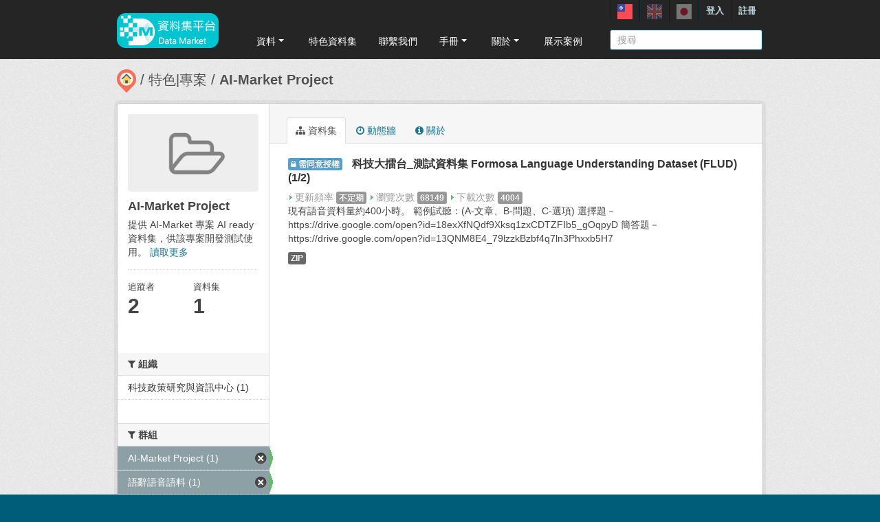

--- FILE ---
content_type: text/html; charset=utf-8
request_url: https://scidm.nchc.org.tw/group/3b96a2f6-216d-420d-8dc8-de23b91021de?tags=speech&groups=sp-audio&license_id=OGL-TW-1.0&res_format=ZIP&groups=proj-ai-market&tags=%E8%AA%9E%E9%9F%B3&tags=%E7%A7%91%E6%8A%80%E5%A4%A7%E6%93%82%E5%8F%B0
body_size: 6015
content:
<!DOCTYPE html>
<!--[if IE 7]> <html lang="zh_TW" class="ie ie7"> <![endif]-->
<!--[if IE 8]> <html lang="zh_TW" class="ie ie8"> <![endif]-->
<!--[if IE 9]> <html lang="zh_TW" class="ie9"> <![endif]-->
<!--[if gt IE 8]><!--> <html lang="zh_TW"> <!--<![endif]-->
  <head>
    <!--[if lte ie 8]><script type="text/javascript" src="/fanstatic/vendor/:version:2025-09-25T18:11:20.38/html5.min.js"></script><![endif]-->
<link rel="stylesheet" type="text/css" href="/fanstatic/vendor/:version:2025-09-25T18:11:20.38/select2/select2.css" />
<link rel="stylesheet" type="text/css" href="/fanstatic/css/:version:2025-09-25T18:11:10.53/main.min.css" />
<link rel="stylesheet" type="text/css" href="/fanstatic/vendor/:version:2025-09-25T18:11:20.38/font-awesome/css/font-awesome.min.css" />
<link rel="stylesheet" type="text/css" href="/fanstatic/ckanext-harvest/:version:2025-07-03T15:19:12.32/styles/harvest.css" />
<link rel="stylesheet" type="text/css" href="/fanstatic/pages/:version:2019-12-06T21:21:29.29/:bundle:css/medium-editor.css;css/bootstrap.css" />
<link rel="stylesheet" type="text/css" href="/fanstatic/privatedatasets/:version:2024-01-19T10:36:57.78/custom.css" />
<link rel="stylesheet" type="text/css" href="/fanstatic/rating_css/:version:2020-06-03T18:34:17.72/rating.css" />


    <!-- Global site tag (gtag.js) - Google Analytics -->
    <script async src="https://www.googletagmanager.com/gtag/js?id=UA-143517478-1"></script>
    <script>
      window.dataLayer = window.dataLayer || [];
      function gtag(){dataLayer.push(arguments);}
      gtag('js', new Date());

      gtag('config', 'UA-143517478-1');

      // i18n for javascript
      var chart_title = "各分類資料集數量";
      var series_name = "資料集數量";

      var description_null = "說明不得為空";
      var review_success = "審核成功";
      var submit_success = "送出成功";
      var greater_than_zero = "點數應為大於0之整數";
      var name_null = "名稱不得為空";
      var content_null = "內容不得為空";
      var enter_int = "請輸入正整數"

      var buyDesc = "購買: ";
      var earnDesc = "賺取: ";
      var dataset = "資料集";
      var Adjust = "系統管理者調整點數";
      var Apply = "申請點數" + "通過";
      var NotApply = "申請點數" + "不通過";

      var Regular = "定期更新";
      var Irregular = "不定期更新";
      var Payable = "需付費";
      var Private = "需申請審核";
      var NeedAgree = "需同意授權";
    </script>

    <meta charset="utf-8" />
      <meta name="generator" content="ckan 2.7.6" />
      <meta name="viewport" content="width=device-width, initial-scale=1.0">
    <title>AI-Market Project - 國網中心資料集平台</title>

    
    
  
    <link rel="shortcut icon" href="/base/images/most.ico" />
    

    <!--[if IE]>
    <script src="/classList.min.js"></script>
    <![endif]-->

    
    
    
    

  <link rel="alternate" type="application/atom+xml" title="國網中心資料集平台 - 分類AI-Market Project中的資料集" href="/feeds/group/proj-ai-market.atom" />
<link rel="alternate" type="application/atom+xml" title="國網中心資料集平台 - 修改版本歷史" href="/revision/list?days=1&amp;format=atom" />

    
      
    

    
    



    
      
      
    
    

    <link rel="stylesheet" href="/base/css/GIS_extend.css" />

  </head>

  
  <body data-site-root="https://scidm.nchc.org.tw/" data-locale-root="https://scidm.nchc.org.tw/" >

    
    <div class="hide"><a href="#content">跳至內容</a></div>
  

  
    

  <header class="account-masthead">
    <div class="container container-top">
      
        
          <nav class="account not-authed">
            <ul class="unstyled">
              
              
              <li class="login"><a href="/user/login_by_sso">登入</a></li>
              
                <li class="register"><a href="/user/register">註冊</a></li>
              
              
            </ul>
          </nav>
        
        
        <div class="account">
          <style>
            .lang-header > a > img{
              width: 22px;
              height: 22px;
              opacity: 0.4;
            }
            .lang-header >.active > img{
              opacity: 1;
            }
          </style>
          <ul class="unstyled">
            
            <li class="lang-header">
              <a href="/zh_TW/group/3b96a2f6-216d-420d-8dc8-de23b91021de?tags=speech&amp;groups=sp-audio&amp;license_id=OGL-TW-1.0&amp;res_format=ZIP&amp;groups=proj-ai-market&amp;tags=%E8%AA%9E%E9%9F%B3&amp;tags=%E7%A7%91%E6%8A%80%E5%A4%A7%E6%93%82%E5%8F%B0" 
              class="active">
                <img src="/nchc/images/lang/zh_TW.svg" alt=""/>
              </a>
            </li>
            <li class="lang-header">
              <a href="/en/group/3b96a2f6-216d-420d-8dc8-de23b91021de?tags=speech&amp;groups=sp-audio&amp;license_id=OGL-TW-1.0&amp;res_format=ZIP&amp;groups=proj-ai-market&amp;tags=%E8%AA%9E%E9%9F%B3&amp;tags=%E7%A7%91%E6%8A%80%E5%A4%A7%E6%93%82%E5%8F%B0" 
              >
                <img src="/nchc/images/lang/en.svg" alt=""/>
              </a>
            </li>
            <li class="lang-header">
              <a href="/ja/group/3b96a2f6-216d-420d-8dc8-de23b91021de?tags=speech&amp;groups=sp-audio&amp;license_id=OGL-TW-1.0&amp;res_format=ZIP&amp;groups=proj-ai-market&amp;tags=%E8%AA%9E%E9%9F%B3&amp;tags=%E7%A7%91%E6%8A%80%E5%A4%A7%E6%93%82%E5%8F%B0" 
              >
                <img src="/nchc/images/lang/ja.svg" alt=""/>
              </a>
            </li>
          </ul>
        </div>
      
    </div>
  </header>

<header class="navbar navbar-static-top masthead">
  
    
  
  <div class="container container-maimenu">
    <button data-target=".nav-collapse" data-toggle="collapse" class="btn btn-navbar" type="button">
      <span class="fa-bar"></span>
      <span class="fa-bar"></span>
      <span class="fa-bar"></span>
    </button>
    
    <hgroup class="header-image pull-left">

      
        
          <a class="logo" href="/"><img style="margin-top: -12px;" src="/uploads/admin/2023-08-02-011347.0089962020-01-21-022635.341909logo.s.png" alt="國網中心資料集平台" title="國網中心資料集平台" /></a>
        
      

    </hgroup>

    <div class="nav-collapse collapse">
      
        <nav class="section navigation">
          <ul class="nav nav-pills">
            
              
                
                
                  <li class="dropdown">
                    <a class="dropdown-toggle" href="#" data-toggle="dropdown">
                      資料<span class="gs_caret"></span>
                    </a>
                    <ul class="dropdown-menu">
                      
                        
                          <li><a class="dropdown-item" href="/zh_TW/dataset">資料集</a></li>
                        
                      
                        
                          <li><a class="dropdown-item" href="/zh_TW/organization">組織</a></li>
                        
                      
                        
                          <li><a class="dropdown-item" href="/zh_TW/group">群組</a></li>
                        
                      
                    </ul>
                  </li>
                
              
                
                
                  
                    <li>
                      <a href="/zh_TW/group?group_class=prj">特色資料集</a>
                    </li>
                  
                
              
                
                
                  
                    <li>
                      <a href="/zh_TW/user_contact">聯繫我們</a>
                    </li>
                  
                
              
                
                
                  <li class="dropdown">
                    <a class="dropdown-toggle" href="#" data-toggle="dropdown">
                      手冊<span class="gs_caret"></span>
                    </a>
                    <ul class="dropdown-menu">
                      
                        
                          <li><a class="dropdown-item" href="/zh_TW/pages/gb-001">宣告</a></li>
                        
                      
                        
                          <li><a class="dropdown-item" href="/zh_TW/pages/pg002">使用手冊</a></li>
                        
                      
                        
                          <li><a class="dropdown-item" href="/zh_TW/pages/ds-upload-download">批次上傳下載程式</a></li>
                        
                      
                    </ul>
                  </li>
                
              
                
                
                  <li class="dropdown">
                    <a class="dropdown-toggle" href="#" data-toggle="dropdown">
                      關於<span class="gs_caret"></span>
                    </a>
                    <ul class="dropdown-menu">
                      
                        
                          <li><a class="dropdown-item" href="/zh_TW/pages/nchc-acknowledge">Acknowledge</a></li>
                        
                      
                        
                          <li><a class="dropdown-item" href="/zh_TW/about">關於</a></li>
                        
                      
                    </ul>
                  </li>
                
              
                
                
                  
                    <li>
                      <a href="/zh_TW/showcase">展示案例</a>
                    </li>
                  
                
              
            
          </ul>
        </nav>
        <style>
          .gs_caret {
              display: inline-block;
              margin-left: 0.255em;
              vertical-align: 0.255em;
              content: '';
              border-top: 0.3em solid;
              border-right: 0.3em solid transparent;
              border-bottom: 0;
              border-left: 0.3em solid transparent;
           }
          .dropdown-toggle:after {
              display: inline-block;
              content: '';
          }
          .navbar .nav > li > .dropdown-menu:before {
              border-bottom: none;
          }
          .navbar .nav > li > .dropdown-menu:after {
              border-bottom: none;
          }
        </style>
      

      
        <form class="section site-search simple-input" action="/dataset" method="get">
          <div class="field">
            <label for="field-sitewide-search">搜尋資料集</label>
            <input id="field-sitewide-search" type="text" name="q" placeholder="搜尋" />
            <button class="btn-search" type="submit"><i class="icon-search"></i></button>
          </div>
        </form>
      

    </div>
  </div>
</header>

  
    <div role="main">
      <div id="content" class="container">
        
          
            <div class="flash-messages">
              
                
              
            </div>
          

          
            <div class="toolbar">
              
                
                  <ol class="breadcrumb">
                    
<li class="home"><a href="/"><img src="/base/images/scidm-breadcrumb.png" alt="圖片說明"><span> 首頁</span></a></li>
                    
  
    <li><a href="/group?group_class=prj">特色|專案</a></li>
  
  <li class="active"><a class=" active" href="/group/proj-ai-market">AI-Market Project</a></li>

                  </ol>
                
              
            </div>
          

          <div class="row wrapper">

            
            
            

            
              <div class="primary span9">
                
                
                  <article class="module">
                    
                      <header class="module-content page-header">
                        
                        <ul class="nav nav-tabs">
                          
  <li class="active"><a href="/group/proj-ai-market"><i class="fa fa-sitemap"></i> 資料集</a></li>
  <li><a href="/group/activity/proj-ai-market/0"><i class="fa fa-clock-o"></i> 動態牆</a></li>
  <li><a href="/group/about/proj-ai-market"><i class="fa fa-info-circle"></i> 關於</a></li>

                        </ul>
                      </header>
                    
                    <div class="module-content">
                      
                      
  
  
    
      

  
    <ul class="dataset-list unstyled">
    	
	      
	        










  <li class="dataset-item">
    
      <div class="dataset-content">
        
  
          <h3 class="dataset-heading">
            
  
    
      <span class="dataset-private label label-acquired">
          <i class="fa fa-lock"></i>
          需同意授權
      </span>
    
  
  

            
              <a href="/dataset/grandchallenge">科技大擂台_測試資料集 Formosa Language Understanding Dataset (FLUD)(1/2)</a>
            
            
              
              
            
          </h3>
        

  

  <span class="paidTxt">更新頻率</span>
  <span class="label label-Green" title="">不定期</span>

  

        
          <span class="paidTxt">瀏覽次數</span>
          <span class="label">68149</span>

          <span class="paidTxt">下載次數</span>
          <span class="label">4004</span>

          
        
        
          
            <div class="dataset-text">現有語音資料量約400小時。
範例試聽：(A-文章、B-問題、C-選項)
選擇題－https://drive.google.com/open?id=18exXfNQdf9Xksq1zxCDTZFIb5_gOqpyD
簡答題－https://drive.google.com/open?id=13QNM8E4_79lzzkBzbf4q7ln3Phxxb5H7</div>
          
        
      </div>
      
        
          
            <ul class="dataset-resources unstyled">
              
                
                <li>
                  <a href="/dataset/grandchallenge" class="label" data-format="zip">ZIP</a>
                </li>
                
              
            </ul>
          
        
      
    
  </li>

	      
	    
    </ul>
  

    
  
  
    
  

                    </div>
                  </article>
                
              </div>
            

            
              <aside class="secondary span3">
                
                
  
  
<div class="module context-info">
  <section class="module-content">
    
    
    <div class="image">
      <a href="">
        <img src="/base/images/placeholder-group.png" width="190" height="118" alt="proj-ai-market" />
      </a>
    </div>
    
    
    <h1 class="heading">
      AI-Market Project
      
    </h1>
    
    
    
      <p>
        提供 AI-Market 專案  AI ready 資料集，供該專案開發測試使用。
        <a href="/group/about/proj-ai-market">讀取更多</a>
      </p>
    
    
    
      
      <div class="nums">
        <dl>
          <dt>追蹤者</dt>
          <dd><span>2</span></dd>
        </dl>
        <dl>
          <dt>資料集</dt>
          <dd><span>1</span></dd>
        </dl>
      </div>
      
      
      <div class="follow_button">
        
      </div>
      
    
    
  </section>
</div>


  <div class="filters">
    <div>
      
        

  
  
    
      
      
        <section class="module module-narrow module-shallow">
          
            <h2 class="module-heading">
              <i class="fa fa-medium fa-filter"></i>
              
              組織
            </h2>
          
          
            
            
              <nav>
                <ul class="unstyled nav nav-simple nav-facet">
                  
                    
                    
                    
                    
                      <li class="nav-item">
                        <a href="/group/3b96a2f6-216d-420d-8dc8-de23b91021de?tags=speech&amp;organization=narl-stpi&amp;groups=sp-audio&amp;license_id=OGL-TW-1.0&amp;res_format=ZIP&amp;groups=proj-ai-market&amp;tags=%E8%AA%9E%E9%9F%B3&amp;tags=%E7%A7%91%E6%8A%80%E5%A4%A7%E6%93%82%E5%8F%B0" title="">
                          <span>科技政策研究與資訊中心 (1)</span>
                        </a>
                      </li>
                  
                </ul>
              </nav>

              <p class="module-footer">
                
                  
                
              </p>
            
            
          
        </section>
      
    
  

      
        

  
  
    
      
      
        <section class="module module-narrow module-shallow">
          
            <h2 class="module-heading">
              <i class="fa fa-medium fa-filter"></i>
              
              群組
            </h2>
          
          
            
            
              <nav>
                <ul class="unstyled nav nav-simple nav-facet">
                  
                    
                    
                    
                    
                      <li class="nav-item active">
                        <a href="/group/3b96a2f6-216d-420d-8dc8-de23b91021de?tags=speech&amp;groups=sp-audio&amp;license_id=OGL-TW-1.0&amp;res_format=ZIP&amp;tags=%E8%AA%9E%E9%9F%B3&amp;tags=%E7%A7%91%E6%8A%80%E5%A4%A7%E6%93%82%E5%8F%B0" title="">
                          <span>AI-Market Project (1)</span>
                        </a>
                      </li>
                  
                    
                    
                    
                    
                      <li class="nav-item active">
                        <a href="/group/3b96a2f6-216d-420d-8dc8-de23b91021de?tags=speech&amp;license_id=OGL-TW-1.0&amp;res_format=ZIP&amp;groups=proj-ai-market&amp;tags=%E8%AA%9E%E9%9F%B3&amp;tags=%E7%A7%91%E6%8A%80%E5%A4%A7%E6%93%82%E5%8F%B0" title="">
                          <span>語辭語音語料 (1)</span>
                        </a>
                      </li>
                  
                </ul>
              </nav>

              <p class="module-footer">
                
                  
                
              </p>
            
            
          
        </section>
      
    
  

      
        

  
  
    
      
      
        <section class="module module-narrow module-shallow">
          
            <h2 class="module-heading">
              <i class="fa fa-medium fa-filter"></i>
              
              標籤
            </h2>
          
          
            
            
              <nav>
                <ul class="unstyled nav nav-simple nav-facet">
                  
                    
                    
                    
                    
                      <li class="nav-item">
                        <a href="/group/3b96a2f6-216d-420d-8dc8-de23b91021de?tags=speech&amp;tags=corpus&amp;groups=sp-audio&amp;license_id=OGL-TW-1.0&amp;res_format=ZIP&amp;groups=proj-ai-market&amp;tags=%E8%AA%9E%E9%9F%B3&amp;tags=%E7%A7%91%E6%8A%80%E5%A4%A7%E6%93%82%E5%8F%B0" title="">
                          <span>corpus (1)</span>
                        </a>
                      </li>
                  
                    
                    
                    
                    
                      <li class="nav-item active">
                        <a href="/group/3b96a2f6-216d-420d-8dc8-de23b91021de?groups=sp-audio&amp;license_id=OGL-TW-1.0&amp;res_format=ZIP&amp;groups=proj-ai-market&amp;tags=%E8%AA%9E%E9%9F%B3&amp;tags=%E7%A7%91%E6%8A%80%E5%A4%A7%E6%93%82%E5%8F%B0" title="">
                          <span>speech (1)</span>
                        </a>
                      </li>
                  
                    
                    
                    
                    
                      <li class="nav-item active">
                        <a href="/group/3b96a2f6-216d-420d-8dc8-de23b91021de?tags=speech&amp;groups=sp-audio&amp;license_id=OGL-TW-1.0&amp;res_format=ZIP&amp;groups=proj-ai-market&amp;tags=%E8%AA%9E%E9%9F%B3" title="">
                          <span>科技大擂台 (1)</span>
                        </a>
                      </li>
                  
                    
                    
                    
                    
                      <li class="nav-item active">
                        <a href="/group/3b96a2f6-216d-420d-8dc8-de23b91021de?tags=speech&amp;groups=sp-audio&amp;license_id=OGL-TW-1.0&amp;res_format=ZIP&amp;groups=proj-ai-market&amp;tags=%E7%A7%91%E6%8A%80%E5%A4%A7%E6%93%82%E5%8F%B0" title="">
                          <span>語音 (1)</span>
                        </a>
                      </li>
                  
                </ul>
              </nav>

              <p class="module-footer">
                
                  
                
              </p>
            
            
          
        </section>
      
    
  

      
        

  
  
    
      
      
        <section class="module module-narrow module-shallow">
          
            <h2 class="module-heading">
              <i class="fa fa-medium fa-filter"></i>
              
              格式
            </h2>
          
          
            
            
              <nav>
                <ul class="unstyled nav nav-simple nav-facet">
                  
                    
                    
                    
                    
                      <li class="nav-item active">
                        <a href="/group/3b96a2f6-216d-420d-8dc8-de23b91021de?tags=speech&amp;groups=sp-audio&amp;license_id=OGL-TW-1.0&amp;groups=proj-ai-market&amp;tags=%E8%AA%9E%E9%9F%B3&amp;tags=%E7%A7%91%E6%8A%80%E5%A4%A7%E6%93%82%E5%8F%B0" title="">
                          <span>ZIP (1)</span>
                        </a>
                      </li>
                  
                </ul>
              </nav>

              <p class="module-footer">
                
                  
                
              </p>
            
            
          
        </section>
      
    
  

      
        

  
  
    
      
      
        <section class="module module-narrow module-shallow">
          
            <h2 class="module-heading">
              <i class="fa fa-medium fa-filter"></i>
              
              授權
            </h2>
          
          
            
            
              <nav>
                <ul class="unstyled nav nav-simple nav-facet">
                  
                    
                    
                    
                    
                      <li class="nav-item active">
                        <a href="/group/3b96a2f6-216d-420d-8dc8-de23b91021de?tags=speech&amp;groups=sp-audio&amp;res_format=ZIP&amp;groups=proj-ai-market&amp;tags=%E8%AA%9E%E9%9F%B3&amp;tags=%E7%A7%91%E6%8A%80%E5%A4%A7%E6%93%82%E5%8F%B0" title="">
                          <span>01 政府資料開放授權 (1)</span>
                        </a>
                      </li>
                  
                </ul>
              </nav>

              <p class="module-footer">
                
                  
                
              </p>
            
            
          
        </section>
      
    
  

      
    </div>
    <a class="close no-text hide-filters"><i class="fa fa-times-circle"></i><span class="text">close</span></a>
  </div>

              </aside>
            
          </div>
        
      </div>
    </div>
  
    <footer class="site-footer">
  <div class="container">
    
    <div class="row">
      <div class="span8 footer-links">
        
          <ul class="unstyled">
            
              <li><a href="/about">關於國網中心資料集平台</a></li>
              <li><a href="https://www.nchc.org.tw/Page?itemid=88&mid=150">隱私權政策公告</a></li>
            
          </ul>
          <!-- ul class="unstyled">
            
              <li><a href="http://www.opendefinition.org/okd/"><img src="/base/images/od_80x15_blue.png"></a></li>
            
          </ul -->
          <a href="http://www.nchc.org.tw" target="_new"><img src="/base/images/nchc-logo.png" lalt="NCHC_LOGO"></img></a>
        
      </div>
      <div class="span4 attribution">
        
          <!-- p><strong>Powered by</strong> <a class="hide-text ckan-footer-logo" href="http://ckan.org">CKAN</a></p>
          <ul class="unstyled">
              <li><a href="http://www.ckan.org/">CKAN 協會</a></li>
              
              <li><a href="http://docs.ckan.org/en/2.7/api/">CKAN API</a></li>
          </ul-->
        
        
          
<form class="form-inline form-select lang-select" action="/util/redirect" data-module="select-switch" method="POST">
  <label for="field-lang-select">語言</label>
  <select id="field-lang-select" name="url" data-module="autocomplete" data-module-dropdown-class="lang-dropdown" data-module-container-class="lang-container">
    
      <option value="/zh_TW/group/3b96a2f6-216d-420d-8dc8-de23b91021de?tags=speech&amp;groups=sp-audio&amp;license_id=OGL-TW-1.0&amp;res_format=ZIP&amp;groups=proj-ai-market&amp;tags=%E8%AA%9E%E9%9F%B3&amp;tags=%E7%A7%91%E6%8A%80%E5%A4%A7%E6%93%82%E5%8F%B0" >
        中文 (繁體, 台灣)
      </option>
    
      <option value="/en/group/3b96a2f6-216d-420d-8dc8-de23b91021de?tags=speech&amp;groups=sp-audio&amp;license_id=OGL-TW-1.0&amp;res_format=ZIP&amp;groups=proj-ai-market&amp;tags=%E8%AA%9E%E9%9F%B3&amp;tags=%E7%A7%91%E6%8A%80%E5%A4%A7%E6%93%82%E5%8F%B0" >
        English
      </option>
    
      <option value="/ja/group/3b96a2f6-216d-420d-8dc8-de23b91021de?tags=speech&amp;groups=sp-audio&amp;license_id=OGL-TW-1.0&amp;res_format=ZIP&amp;groups=proj-ai-market&amp;tags=%E8%AA%9E%E9%9F%B3&amp;tags=%E7%A7%91%E6%8A%80%E5%A4%A7%E6%93%82%E5%8F%B0" >
        日本語
      </option>
    
      <option value="/zh_TW/group/3b96a2f6-216d-420d-8dc8-de23b91021de?tags=speech&amp;groups=sp-audio&amp;license_id=OGL-TW-1.0&amp;res_format=ZIP&amp;groups=proj-ai-market&amp;tags=%E8%AA%9E%E9%9F%B3&amp;tags=%E7%A7%91%E6%8A%80%E5%A4%A7%E6%93%82%E5%8F%B0" >
        中文 (繁體, 台灣)
      </option>
    
      <option value="/en/group/3b96a2f6-216d-420d-8dc8-de23b91021de?tags=speech&amp;groups=sp-audio&amp;license_id=OGL-TW-1.0&amp;res_format=ZIP&amp;groups=proj-ai-market&amp;tags=%E8%AA%9E%E9%9F%B3&amp;tags=%E7%A7%91%E6%8A%80%E5%A4%A7%E6%93%82%E5%8F%B0" >
        English
      </option>
    
      <option value="/ja/group/3b96a2f6-216d-420d-8dc8-de23b91021de?tags=speech&amp;groups=sp-audio&amp;license_id=OGL-TW-1.0&amp;res_format=ZIP&amp;groups=proj-ai-market&amp;tags=%E8%AA%9E%E9%9F%B3&amp;tags=%E7%A7%91%E6%8A%80%E5%A4%A7%E6%93%82%E5%8F%B0" >
        日本語
      </option>
    
  </select>
  <button class="btn js-hide" type="submit">前往</button>
</form>
        
      </div>
    </div>
    
  </div>

  
    
  
</footer>
  
    
    
    
  
    

      

  <script
    data-embed-id="4d5af5a1-275d-420f-8748-dcb9dbf2dfd8"
    data-base-api-url="https://llm.scidm.tw:80/api/embed"
    src="https://llm.scidm.tw:80/embed/anythingllm-chat-widget.min.js"
    data-chat-icon="chatBubble"
    data-brand-image-url="/nchc/images/chatbot-logo.png"
    data-assistant-icon="/nchc/images/chatbot-logo.png"
    data-sponsor-text="Support by NCHC"
    data-sponsor-link="https://www.nchc.org.tw/"
    data-assistant-name="智能小幫手"
    data-default-messages="我該如何註冊並登入平台？,如何管理和分類平台上的資料集？,如何使用平台上的 API 來開發自動化應用？,平台上的開放數據和受限數據有什麼區別？">
  </script>
  <script>document.getElementsByTagName('html')[0].className += ' js';</script>
<script type="text/javascript" src="/fanstatic/vendor/:version:2025-09-25T18:11:20.38/jquery.min.js"></script>
<script type="text/javascript" src="/fanstatic/vendor/:version:2025-09-25T18:11:20.38/:bundle:jed.min.js;moment-with-locales.js;select2/select2.min.js;bootstrap/js/bootstrap.min.js"></script>
<script type="text/javascript" src="/fanstatic/base/:version:2025-09-25T18:11:11.95/:bundle:plugins/jquery.inherit.min.js;plugins/jquery.proxy-all.min.js;plugins/jquery.url-helpers.min.js;plugins/jquery.date-helpers.min.js;plugins/jquery.slug.min.js;plugins/jquery.slug-preview.min.js;plugins/jquery.truncator.min.js;plugins/jquery.masonry.min.js;plugins/jquery.form-warning.min.js;sandbox.min.js;module.min.js;pubsub.min.js;client.min.js;notify.min.js;i18n.min.js;main.min.js;modules/select-switch.min.js;modules/slug-preview.min.js;modules/basic-form.min.js;modules/confirm-action.min.js;modules/api-info.min.js;modules/autocomplete.min.js;modules/custom-fields.min.js;modules/data-viewer.min.js;modules/table-selectable-rows.min.js;modules/resource-form.min.js;modules/resource-upload-field.min.js;modules/resource-reorder.min.js;modules/resource-view-reorder.min.js;modules/follow.min.js;modules/activity-stream.min.js;modules/dashboard.min.js;modules/resource-view-embed.min.js;view-filters.min.js;modules/resource-view-filters-form.min.js;modules/resource-view-filters.min.js;modules/table-toggle-more.min.js;modules/dataset-visibility.min.js;modules/media-grid.min.js;modules/image-upload.min.js"></script>
<script type="text/javascript" src="/fanstatic/base/:version:2025-09-25T18:11:11.95/jadeLab.js"></script>
<script type="text/javascript" src="/fanstatic/pages/:version:2019-12-06T21:21:29.29/:bundle:js/pages-editor.js;js/medium-editor.min.js"></script></body>
</html>

--- FILE ---
content_type: text/css
request_url: https://scidm.nchc.org.tw/fanstatic/privatedatasets/:version:2024-01-19T10:36:57.78/custom.css
body_size: 295
content:
.label-acquired {
    background-color: #55a1ce;
}

.label-owner {
    background-color: #e0051e;
}

.divider {
    margin-left:10px;
    height:auto;
    display:inline-block;
}

.label-accepted {
    background-color: #ee7700;
}

.label-paid {
    background-color: #88aa00;
}